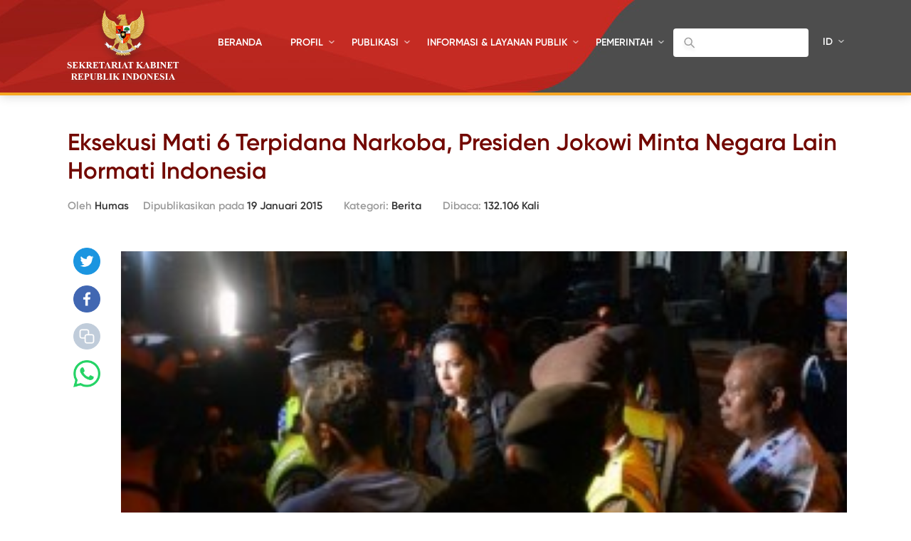

--- FILE ---
content_type: text/html; charset=UTF-8
request_url: https://setkab.go.id/eksekusi-mati-6-terpidana-narkoba-presiden-jokowi-minta-negara-lain-hormati-indonesia/
body_size: 60796
content:
<!DOCTYPE html>
<html lang="id-ID">
<head>
<!-- Google Tag Manager -->
<script>(function(w,d,s,l,i){w[l]=w[l]||[];w[l].push({'gtm.start':
new Date().getTime(),event:'gtm.js'});var f=d.getElementsByTagName(s)[0],
j=d.createElement(s),dl=l!='dataLayer'?'&l='+l:'';j.async=true;j.src=
'https://www.googletagmanager.com/gtm.js?id='+i+dl;f.parentNode.insertBefore(j,f);
})(window,document,'script','dataLayer','GTM-ND39D4PJ');</script>
<!-- End Google Tag Manager -->

<!-- Google tag (gtag.js) -->
<script async src="https://www.googletagmanager.com/gtag/js?id=G-XN687FFCY5"></script>
<script>
  window.dataLayer = window.dataLayer || [];
  function gtag(){dataLayer.push(arguments);}
  gtag('js', new Date());

  gtag('config', 'G-XN687FFCY5');
</script>

    <meta charset="UTF-8">
    <meta http-equiv="X-UA-Compatible" content="IE=edge">
    <title>Sekretariat Kabinet Republik Indonesia | Eksekusi Mati 6 Terpidana Narkoba, Presiden Jokowi Minta Negara Lain Hormati Indonesia - Sekretariat Kabinet Republik Indonesia</title>
    <meta http-equiv="Content-Type" content="text/html; charset=UTF-8"/>
    <meta name="viewport" content="width=device-width, initial-scale=1, maximum-scale=1">
        <meta name="msapplication-TileColor" content="#0d2b7d">
    <link rel="stylesheet" href="https://setkab.go.id/wp-content/themes/setkab/assets/css/setkab.style.css">
    <link rel="stylesheet" href="https://setkab.go.id/wp-content/themes/setkab/assets/css/additional.css">
    <meta name='robots' content='index, follow, max-image-preview:large, max-snippet:-1, max-video-preview:-1' />
	<style>img:is([sizes="auto" i], [sizes^="auto," i]) { contain-intrinsic-size: 3000px 1500px }</style>
	<link rel="alternate" hreflang="id-id" href="https://setkab.go.id/eksekusi-mati-6-terpidana-narkoba-presiden-jokowi-minta-negara-lain-hormati-indonesia/" />
<link rel="alternate" hreflang="x-default" href="https://setkab.go.id/eksekusi-mati-6-terpidana-narkoba-presiden-jokowi-minta-negara-lain-hormati-indonesia/" />

	<!-- This site is optimized with the Yoast SEO Premium plugin v24.1 (Yoast SEO v26.1.1) - https://yoast.com/wordpress/plugins/seo/ -->
	<link rel="canonical" href="https://setkab.go.id/eksekusi-mati-6-terpidana-narkoba-presiden-jokowi-minta-negara-lain-hormati-indonesia/" />
	<meta property="og:locale" content="id_ID" />
	<meta property="og:type" content="article" />
	<meta property="og:title" content="Eksekusi Mati 6 Terpidana Narkoba, Presiden Jokowi Minta Negara Lain Hormati Indonesia - Sekretariat Kabinet Republik Indonesia" />
	<meta property="og:description" content="Eksekusi mati terhadap 6 (enam) terpidana narkortika dan obat-obatan (narkoba) yang dilakukan pada Minggu (18/1) dinihari mendapatkan reaksi keras dari pemerintah Belanda dan Brasil, yang warganya termasuk di antara mereka yang dieksekusi. Kedua negara itu langsung menarik dua duta besarnya di Jakarta. Menanggapi reaksi tersebut, Presiden Joko Widodo (Jokowi) mengakui dirinya sempat menerima telepon dari [&hellip;]" />
	<meta property="og:url" content="https://setkab.go.id/eksekusi-mati-6-terpidana-narkoba-presiden-jokowi-minta-negara-lain-hormati-indonesia/" />
	<meta property="og:site_name" content="Sekretariat Kabinet Republik Indonesia" />
	<meta property="article:publisher" content="https://id-id.facebook.com/Setkabgoid" />
	<meta property="article:published_time" content="2015-01-19T02:27:04+00:00" />
	<meta property="article:modified_time" content="2015-01-19T02:28:04+00:00" />
	<meta property="og:image" content="https://setkab.go.id/wp-content/uploads/2015/01/Nusakambangan.jpg" />
	<meta property="og:image:width" content="780" />
	<meta property="og:image:height" content="390" />
	<meta property="og:image:type" content="image/jpeg" />
	<meta name="author" content="Humas" />
	<meta name="twitter:card" content="summary_large_image" />
	<meta name="twitter:creator" content="@setkabgoid" />
	<meta name="twitter:site" content="@setkabgoid" />
	<meta name="twitter:label1" content="Ditulis oleh" />
	<meta name="twitter:data1" content="Humas" />
	<meta name="twitter:label2" content="Estimasi waktu membaca" />
	<meta name="twitter:data2" content="3 menit" />
	<script type="application/ld+json" class="yoast-schema-graph">{"@context":"https://schema.org","@graph":[{"@type":"NewsArticle","@id":"https://setkab.go.id/eksekusi-mati-6-terpidana-narkoba-presiden-jokowi-minta-negara-lain-hormati-indonesia/#article","isPartOf":{"@id":"https://setkab.go.id/eksekusi-mati-6-terpidana-narkoba-presiden-jokowi-minta-negara-lain-hormati-indonesia/"},"author":{"name":"Humas","@id":"https://setkab.go.id/#/schema/person/e9c8db526ae0107dd2cb77bd4e94463a"},"headline":"Eksekusi Mati 6 Terpidana Narkoba, Presiden Jokowi Minta Negara Lain Hormati Indonesia","datePublished":"2015-01-19T02:27:04+00:00","dateModified":"2015-01-19T02:28:04+00:00","mainEntityOfPage":{"@id":"https://setkab.go.id/eksekusi-mati-6-terpidana-narkoba-presiden-jokowi-minta-negara-lain-hormati-indonesia/"},"wordCount":539,"commentCount":0,"publisher":{"@id":"https://setkab.go.id/#organization"},"image":{"@id":"https://setkab.go.id/eksekusi-mati-6-terpidana-narkoba-presiden-jokowi-minta-negara-lain-hormati-indonesia/#primaryimage"},"thumbnailUrl":"https://setkab.go.id/wp-content/uploads/2015/01/Nusakambangan.jpg","articleSection":["Berita"],"inLanguage":"id","potentialAction":[{"@type":"CommentAction","name":"Comment","target":["https://setkab.go.id/eksekusi-mati-6-terpidana-narkoba-presiden-jokowi-minta-negara-lain-hormati-indonesia/#respond"]}]},{"@type":"WebPage","@id":"https://setkab.go.id/eksekusi-mati-6-terpidana-narkoba-presiden-jokowi-minta-negara-lain-hormati-indonesia/","url":"https://setkab.go.id/eksekusi-mati-6-terpidana-narkoba-presiden-jokowi-minta-negara-lain-hormati-indonesia/","name":"Eksekusi Mati 6 Terpidana Narkoba, Presiden Jokowi Minta Negara Lain Hormati Indonesia - Sekretariat Kabinet Republik Indonesia","isPartOf":{"@id":"https://setkab.go.id/#website"},"primaryImageOfPage":{"@id":"https://setkab.go.id/eksekusi-mati-6-terpidana-narkoba-presiden-jokowi-minta-negara-lain-hormati-indonesia/#primaryimage"},"image":{"@id":"https://setkab.go.id/eksekusi-mati-6-terpidana-narkoba-presiden-jokowi-minta-negara-lain-hormati-indonesia/#primaryimage"},"thumbnailUrl":"https://setkab.go.id/wp-content/uploads/2015/01/Nusakambangan.jpg","datePublished":"2015-01-19T02:27:04+00:00","dateModified":"2015-01-19T02:28:04+00:00","breadcrumb":{"@id":"https://setkab.go.id/eksekusi-mati-6-terpidana-narkoba-presiden-jokowi-minta-negara-lain-hormati-indonesia/#breadcrumb"},"inLanguage":"id","potentialAction":[{"@type":"ReadAction","target":["https://setkab.go.id/eksekusi-mati-6-terpidana-narkoba-presiden-jokowi-minta-negara-lain-hormati-indonesia/"]}]},{"@type":"ImageObject","inLanguage":"id","@id":"https://setkab.go.id/eksekusi-mati-6-terpidana-narkoba-presiden-jokowi-minta-negara-lain-hormati-indonesia/#primaryimage","url":"https://setkab.go.id/wp-content/uploads/2015/01/Nusakambangan.jpg","contentUrl":"https://setkab.go.id/wp-content/uploads/2015/01/Nusakambangan.jpg","width":780,"height":390,"caption":"Seorang staf Kedubes Brasil mengunjungi warganya yang dieksekusi mati di Pulau Nusakambangan, Cilacap, Jateng, Minggu (18/1) dinihari"},{"@type":"BreadcrumbList","@id":"https://setkab.go.id/eksekusi-mati-6-terpidana-narkoba-presiden-jokowi-minta-negara-lain-hormati-indonesia/#breadcrumb","itemListElement":[{"@type":"ListItem","position":1,"name":"Home","item":"https://setkab.go.id/"},{"@type":"ListItem","position":2,"name":"Berita","item":"https://setkab.go.id/berita/"},{"@type":"ListItem","position":3,"name":"Eksekusi Mati 6 Terpidana Narkoba, Presiden Jokowi Minta Negara Lain Hormati Indonesia"}]},{"@type":"WebSite","@id":"https://setkab.go.id/#website","url":"https://setkab.go.id/","name":"Sekretariat Kabinet Republik Indonesia","description":"Kabinet Merah Putih","publisher":{"@id":"https://setkab.go.id/#organization"},"alternateName":"Setkab","potentialAction":[{"@type":"SearchAction","target":{"@type":"EntryPoint","urlTemplate":"https://setkab.go.id/?s={search_term_string}"},"query-input":{"@type":"PropertyValueSpecification","valueRequired":true,"valueName":"search_term_string"}}],"inLanguage":"id"},{"@type":"Organization","@id":"https://setkab.go.id/#organization","name":"Sekretariat Kabinet","alternateName":"Setkab","url":"https://setkab.go.id/","logo":{"@type":"ImageObject","inLanguage":"id","@id":"https://setkab.go.id/#/schema/logo/image/","url":"https://setkab.go.id/wp-content/uploads/2020/05/garuda.png","contentUrl":"https://setkab.go.id/wp-content/uploads/2020/05/garuda.png","width":720,"height":788,"caption":"Sekretariat Kabinet"},"image":{"@id":"https://setkab.go.id/#/schema/logo/image/"},"sameAs":["https://id-id.facebook.com/Setkabgoid","https://x.com/setkabgoid","https://www.instagram.com/sekretariat.kabinet/","https://www.youtube.com/channel/UCey1BgbIUz6eVz2vywc2d7g","https://id.wikipedia.org/wiki/Sekretariat_Kabinet_Republik_Indonesia","https://www.tiktok.com/@setkabgoid"]},{"@type":"Person","@id":"https://setkab.go.id/#/schema/person/e9c8db526ae0107dd2cb77bd4e94463a","name":"Humas","image":{"@type":"ImageObject","inLanguage":"id","@id":"https://setkab.go.id/#/schema/person/image/","url":"https://secure.gravatar.com/avatar/2b97eecce3878654dd77af18f5dde09e45e0ea17340e68b8cbfebb3ac21c72aa?s=96&d=mm&r=g","contentUrl":"https://secure.gravatar.com/avatar/2b97eecce3878654dd77af18f5dde09e45e0ea17340e68b8cbfebb3ac21c72aa?s=96&d=mm&r=g","caption":"Humas"},"url":"https://setkab.go.id/author/ecip26/"}]}</script>
	<!-- / Yoast SEO Premium plugin. -->


<script type="text/javascript">
/* <![CDATA[ */
window._wpemojiSettings = {"baseUrl":"https:\/\/s.w.org\/images\/core\/emoji\/16.0.1\/72x72\/","ext":".png","svgUrl":"https:\/\/s.w.org\/images\/core\/emoji\/16.0.1\/svg\/","svgExt":".svg","source":{"concatemoji":"https:\/\/setkab.go.id\/wp-includes\/js\/wp-emoji-release.min.js?ver=93ef92f3553f1dcbd32b5858568e5e17"}};
/*! This file is auto-generated */
!function(s,n){var o,i,e;function c(e){try{var t={supportTests:e,timestamp:(new Date).valueOf()};sessionStorage.setItem(o,JSON.stringify(t))}catch(e){}}function p(e,t,n){e.clearRect(0,0,e.canvas.width,e.canvas.height),e.fillText(t,0,0);var t=new Uint32Array(e.getImageData(0,0,e.canvas.width,e.canvas.height).data),a=(e.clearRect(0,0,e.canvas.width,e.canvas.height),e.fillText(n,0,0),new Uint32Array(e.getImageData(0,0,e.canvas.width,e.canvas.height).data));return t.every(function(e,t){return e===a[t]})}function u(e,t){e.clearRect(0,0,e.canvas.width,e.canvas.height),e.fillText(t,0,0);for(var n=e.getImageData(16,16,1,1),a=0;a<n.data.length;a++)if(0!==n.data[a])return!1;return!0}function f(e,t,n,a){switch(t){case"flag":return n(e,"\ud83c\udff3\ufe0f\u200d\u26a7\ufe0f","\ud83c\udff3\ufe0f\u200b\u26a7\ufe0f")?!1:!n(e,"\ud83c\udde8\ud83c\uddf6","\ud83c\udde8\u200b\ud83c\uddf6")&&!n(e,"\ud83c\udff4\udb40\udc67\udb40\udc62\udb40\udc65\udb40\udc6e\udb40\udc67\udb40\udc7f","\ud83c\udff4\u200b\udb40\udc67\u200b\udb40\udc62\u200b\udb40\udc65\u200b\udb40\udc6e\u200b\udb40\udc67\u200b\udb40\udc7f");case"emoji":return!a(e,"\ud83e\udedf")}return!1}function g(e,t,n,a){var r="undefined"!=typeof WorkerGlobalScope&&self instanceof WorkerGlobalScope?new OffscreenCanvas(300,150):s.createElement("canvas"),o=r.getContext("2d",{willReadFrequently:!0}),i=(o.textBaseline="top",o.font="600 32px Arial",{});return e.forEach(function(e){i[e]=t(o,e,n,a)}),i}function t(e){var t=s.createElement("script");t.src=e,t.defer=!0,s.head.appendChild(t)}"undefined"!=typeof Promise&&(o="wpEmojiSettingsSupports",i=["flag","emoji"],n.supports={everything:!0,everythingExceptFlag:!0},e=new Promise(function(e){s.addEventListener("DOMContentLoaded",e,{once:!0})}),new Promise(function(t){var n=function(){try{var e=JSON.parse(sessionStorage.getItem(o));if("object"==typeof e&&"number"==typeof e.timestamp&&(new Date).valueOf()<e.timestamp+604800&&"object"==typeof e.supportTests)return e.supportTests}catch(e){}return null}();if(!n){if("undefined"!=typeof Worker&&"undefined"!=typeof OffscreenCanvas&&"undefined"!=typeof URL&&URL.createObjectURL&&"undefined"!=typeof Blob)try{var e="postMessage("+g.toString()+"("+[JSON.stringify(i),f.toString(),p.toString(),u.toString()].join(",")+"));",a=new Blob([e],{type:"text/javascript"}),r=new Worker(URL.createObjectURL(a),{name:"wpTestEmojiSupports"});return void(r.onmessage=function(e){c(n=e.data),r.terminate(),t(n)})}catch(e){}c(n=g(i,f,p,u))}t(n)}).then(function(e){for(var t in e)n.supports[t]=e[t],n.supports.everything=n.supports.everything&&n.supports[t],"flag"!==t&&(n.supports.everythingExceptFlag=n.supports.everythingExceptFlag&&n.supports[t]);n.supports.everythingExceptFlag=n.supports.everythingExceptFlag&&!n.supports.flag,n.DOMReady=!1,n.readyCallback=function(){n.DOMReady=!0}}).then(function(){return e}).then(function(){var e;n.supports.everything||(n.readyCallback(),(e=n.source||{}).concatemoji?t(e.concatemoji):e.wpemoji&&e.twemoji&&(t(e.twemoji),t(e.wpemoji)))}))}((window,document),window._wpemojiSettings);
/* ]]> */
</script>
<link rel='stylesheet' id='validate-engine-css-css' href='https://setkab.go.id/wp-content/plugins/wysija-newsletters/css/validationEngine.jquery.css?ver=2.17' type='text/css' media='all' />
<link rel='stylesheet' id='embed-pdf-viewer-css' href='https://setkab.go.id/wp-content/plugins/embed-pdf-viewer/css/embed-pdf-viewer.css?ver=2.4.6' type='text/css' media='screen' />
<style id='wp-emoji-styles-inline-css' type='text/css'>

	img.wp-smiley, img.emoji {
		display: inline !important;
		border: none !important;
		box-shadow: none !important;
		height: 1em !important;
		width: 1em !important;
		margin: 0 0.07em !important;
		vertical-align: -0.1em !important;
		background: none !important;
		padding: 0 !important;
	}
</style>
<style id='classic-theme-styles-inline-css' type='text/css'>
/*! This file is auto-generated */
.wp-block-button__link{color:#fff;background-color:#32373c;border-radius:9999px;box-shadow:none;text-decoration:none;padding:calc(.667em + 2px) calc(1.333em + 2px);font-size:1.125em}.wp-block-file__button{background:#32373c;color:#fff;text-decoration:none}
</style>
<style id='pdfemb-pdf-embedder-viewer-style-inline-css' type='text/css'>
.wp-block-pdfemb-pdf-embedder-viewer{max-width:none}

</style>
<style id='global-styles-inline-css' type='text/css'>
:root{--wp--preset--aspect-ratio--square: 1;--wp--preset--aspect-ratio--4-3: 4/3;--wp--preset--aspect-ratio--3-4: 3/4;--wp--preset--aspect-ratio--3-2: 3/2;--wp--preset--aspect-ratio--2-3: 2/3;--wp--preset--aspect-ratio--16-9: 16/9;--wp--preset--aspect-ratio--9-16: 9/16;--wp--preset--color--black: #000000;--wp--preset--color--cyan-bluish-gray: #abb8c3;--wp--preset--color--white: #ffffff;--wp--preset--color--pale-pink: #f78da7;--wp--preset--color--vivid-red: #cf2e2e;--wp--preset--color--luminous-vivid-orange: #ff6900;--wp--preset--color--luminous-vivid-amber: #fcb900;--wp--preset--color--light-green-cyan: #7bdcb5;--wp--preset--color--vivid-green-cyan: #00d084;--wp--preset--color--pale-cyan-blue: #8ed1fc;--wp--preset--color--vivid-cyan-blue: #0693e3;--wp--preset--color--vivid-purple: #9b51e0;--wp--preset--gradient--vivid-cyan-blue-to-vivid-purple: linear-gradient(135deg,rgba(6,147,227,1) 0%,rgb(155,81,224) 100%);--wp--preset--gradient--light-green-cyan-to-vivid-green-cyan: linear-gradient(135deg,rgb(122,220,180) 0%,rgb(0,208,130) 100%);--wp--preset--gradient--luminous-vivid-amber-to-luminous-vivid-orange: linear-gradient(135deg,rgba(252,185,0,1) 0%,rgba(255,105,0,1) 100%);--wp--preset--gradient--luminous-vivid-orange-to-vivid-red: linear-gradient(135deg,rgba(255,105,0,1) 0%,rgb(207,46,46) 100%);--wp--preset--gradient--very-light-gray-to-cyan-bluish-gray: linear-gradient(135deg,rgb(238,238,238) 0%,rgb(169,184,195) 100%);--wp--preset--gradient--cool-to-warm-spectrum: linear-gradient(135deg,rgb(74,234,220) 0%,rgb(151,120,209) 20%,rgb(207,42,186) 40%,rgb(238,44,130) 60%,rgb(251,105,98) 80%,rgb(254,248,76) 100%);--wp--preset--gradient--blush-light-purple: linear-gradient(135deg,rgb(255,206,236) 0%,rgb(152,150,240) 100%);--wp--preset--gradient--blush-bordeaux: linear-gradient(135deg,rgb(254,205,165) 0%,rgb(254,45,45) 50%,rgb(107,0,62) 100%);--wp--preset--gradient--luminous-dusk: linear-gradient(135deg,rgb(255,203,112) 0%,rgb(199,81,192) 50%,rgb(65,88,208) 100%);--wp--preset--gradient--pale-ocean: linear-gradient(135deg,rgb(255,245,203) 0%,rgb(182,227,212) 50%,rgb(51,167,181) 100%);--wp--preset--gradient--electric-grass: linear-gradient(135deg,rgb(202,248,128) 0%,rgb(113,206,126) 100%);--wp--preset--gradient--midnight: linear-gradient(135deg,rgb(2,3,129) 0%,rgb(40,116,252) 100%);--wp--preset--font-size--small: 13px;--wp--preset--font-size--medium: 20px;--wp--preset--font-size--large: 36px;--wp--preset--font-size--x-large: 42px;--wp--preset--spacing--20: 0.44rem;--wp--preset--spacing--30: 0.67rem;--wp--preset--spacing--40: 1rem;--wp--preset--spacing--50: 1.5rem;--wp--preset--spacing--60: 2.25rem;--wp--preset--spacing--70: 3.38rem;--wp--preset--spacing--80: 5.06rem;--wp--preset--shadow--natural: 6px 6px 9px rgba(0, 0, 0, 0.2);--wp--preset--shadow--deep: 12px 12px 50px rgba(0, 0, 0, 0.4);--wp--preset--shadow--sharp: 6px 6px 0px rgba(0, 0, 0, 0.2);--wp--preset--shadow--outlined: 6px 6px 0px -3px rgba(255, 255, 255, 1), 6px 6px rgba(0, 0, 0, 1);--wp--preset--shadow--crisp: 6px 6px 0px rgba(0, 0, 0, 1);}:where(.is-layout-flex){gap: 0.5em;}:where(.is-layout-grid){gap: 0.5em;}body .is-layout-flex{display: flex;}.is-layout-flex{flex-wrap: wrap;align-items: center;}.is-layout-flex > :is(*, div){margin: 0;}body .is-layout-grid{display: grid;}.is-layout-grid > :is(*, div){margin: 0;}:where(.wp-block-columns.is-layout-flex){gap: 2em;}:where(.wp-block-columns.is-layout-grid){gap: 2em;}:where(.wp-block-post-template.is-layout-flex){gap: 1.25em;}:where(.wp-block-post-template.is-layout-grid){gap: 1.25em;}.has-black-color{color: var(--wp--preset--color--black) !important;}.has-cyan-bluish-gray-color{color: var(--wp--preset--color--cyan-bluish-gray) !important;}.has-white-color{color: var(--wp--preset--color--white) !important;}.has-pale-pink-color{color: var(--wp--preset--color--pale-pink) !important;}.has-vivid-red-color{color: var(--wp--preset--color--vivid-red) !important;}.has-luminous-vivid-orange-color{color: var(--wp--preset--color--luminous-vivid-orange) !important;}.has-luminous-vivid-amber-color{color: var(--wp--preset--color--luminous-vivid-amber) !important;}.has-light-green-cyan-color{color: var(--wp--preset--color--light-green-cyan) !important;}.has-vivid-green-cyan-color{color: var(--wp--preset--color--vivid-green-cyan) !important;}.has-pale-cyan-blue-color{color: var(--wp--preset--color--pale-cyan-blue) !important;}.has-vivid-cyan-blue-color{color: var(--wp--preset--color--vivid-cyan-blue) !important;}.has-vivid-purple-color{color: var(--wp--preset--color--vivid-purple) !important;}.has-black-background-color{background-color: var(--wp--preset--color--black) !important;}.has-cyan-bluish-gray-background-color{background-color: var(--wp--preset--color--cyan-bluish-gray) !important;}.has-white-background-color{background-color: var(--wp--preset--color--white) !important;}.has-pale-pink-background-color{background-color: var(--wp--preset--color--pale-pink) !important;}.has-vivid-red-background-color{background-color: var(--wp--preset--color--vivid-red) !important;}.has-luminous-vivid-orange-background-color{background-color: var(--wp--preset--color--luminous-vivid-orange) !important;}.has-luminous-vivid-amber-background-color{background-color: var(--wp--preset--color--luminous-vivid-amber) !important;}.has-light-green-cyan-background-color{background-color: var(--wp--preset--color--light-green-cyan) !important;}.has-vivid-green-cyan-background-color{background-color: var(--wp--preset--color--vivid-green-cyan) !important;}.has-pale-cyan-blue-background-color{background-color: var(--wp--preset--color--pale-cyan-blue) !important;}.has-vivid-cyan-blue-background-color{background-color: var(--wp--preset--color--vivid-cyan-blue) !important;}.has-vivid-purple-background-color{background-color: var(--wp--preset--color--vivid-purple) !important;}.has-black-border-color{border-color: var(--wp--preset--color--black) !important;}.has-cyan-bluish-gray-border-color{border-color: var(--wp--preset--color--cyan-bluish-gray) !important;}.has-white-border-color{border-color: var(--wp--preset--color--white) !important;}.has-pale-pink-border-color{border-color: var(--wp--preset--color--pale-pink) !important;}.has-vivid-red-border-color{border-color: var(--wp--preset--color--vivid-red) !important;}.has-luminous-vivid-orange-border-color{border-color: var(--wp--preset--color--luminous-vivid-orange) !important;}.has-luminous-vivid-amber-border-color{border-color: var(--wp--preset--color--luminous-vivid-amber) !important;}.has-light-green-cyan-border-color{border-color: var(--wp--preset--color--light-green-cyan) !important;}.has-vivid-green-cyan-border-color{border-color: var(--wp--preset--color--vivid-green-cyan) !important;}.has-pale-cyan-blue-border-color{border-color: var(--wp--preset--color--pale-cyan-blue) !important;}.has-vivid-cyan-blue-border-color{border-color: var(--wp--preset--color--vivid-cyan-blue) !important;}.has-vivid-purple-border-color{border-color: var(--wp--preset--color--vivid-purple) !important;}.has-vivid-cyan-blue-to-vivid-purple-gradient-background{background: var(--wp--preset--gradient--vivid-cyan-blue-to-vivid-purple) !important;}.has-light-green-cyan-to-vivid-green-cyan-gradient-background{background: var(--wp--preset--gradient--light-green-cyan-to-vivid-green-cyan) !important;}.has-luminous-vivid-amber-to-luminous-vivid-orange-gradient-background{background: var(--wp--preset--gradient--luminous-vivid-amber-to-luminous-vivid-orange) !important;}.has-luminous-vivid-orange-to-vivid-red-gradient-background{background: var(--wp--preset--gradient--luminous-vivid-orange-to-vivid-red) !important;}.has-very-light-gray-to-cyan-bluish-gray-gradient-background{background: var(--wp--preset--gradient--very-light-gray-to-cyan-bluish-gray) !important;}.has-cool-to-warm-spectrum-gradient-background{background: var(--wp--preset--gradient--cool-to-warm-spectrum) !important;}.has-blush-light-purple-gradient-background{background: var(--wp--preset--gradient--blush-light-purple) !important;}.has-blush-bordeaux-gradient-background{background: var(--wp--preset--gradient--blush-bordeaux) !important;}.has-luminous-dusk-gradient-background{background: var(--wp--preset--gradient--luminous-dusk) !important;}.has-pale-ocean-gradient-background{background: var(--wp--preset--gradient--pale-ocean) !important;}.has-electric-grass-gradient-background{background: var(--wp--preset--gradient--electric-grass) !important;}.has-midnight-gradient-background{background: var(--wp--preset--gradient--midnight) !important;}.has-small-font-size{font-size: var(--wp--preset--font-size--small) !important;}.has-medium-font-size{font-size: var(--wp--preset--font-size--medium) !important;}.has-large-font-size{font-size: var(--wp--preset--font-size--large) !important;}.has-x-large-font-size{font-size: var(--wp--preset--font-size--x-large) !important;}
:where(.wp-block-post-template.is-layout-flex){gap: 1.25em;}:where(.wp-block-post-template.is-layout-grid){gap: 1.25em;}
:where(.wp-block-columns.is-layout-flex){gap: 2em;}:where(.wp-block-columns.is-layout-grid){gap: 2em;}
:root :where(.wp-block-pullquote){font-size: 1.5em;line-height: 1.6;}
</style>
<link rel='stylesheet' id='searchandfilter-css' href='https://setkab.go.id/wp-content/plugins/search-filter/style.css?ver=1' type='text/css' media='all' />
<link rel='stylesheet' id='wpml-legacy-horizontal-list-0-css' href='//setkab.go.id/wp-content/plugins/sitepress-multilingual-cms/templates/language-switchers/legacy-list-horizontal/style.min.css?ver=1' type='text/css' media='all' />
<style id='wpml-legacy-horizontal-list-0-inline-css' type='text/css'>
.wpml-ls-statics-shortcode_actions, .wpml-ls-statics-shortcode_actions .wpml-ls-sub-menu, .wpml-ls-statics-shortcode_actions a {border-color:#cdcdcd;}.wpml-ls-statics-shortcode_actions a {color:#444444;background-color:#ffffff;}.wpml-ls-statics-shortcode_actions a:hover,.wpml-ls-statics-shortcode_actions a:focus {color:#000000;background-color:#eeeeee;}.wpml-ls-statics-shortcode_actions .wpml-ls-current-language>a {color:#444444;background-color:#ffffff;}.wpml-ls-statics-shortcode_actions .wpml-ls-current-language:hover>a, .wpml-ls-statics-shortcode_actions .wpml-ls-current-language>a:focus {color:#000000;background-color:#eeeeee;}
</style>
<link rel='stylesheet' id='url-shortify-css' href='https://setkab.go.id/wp-content/plugins/url-shortify/lite/dist/styles/url-shortify.css?ver=1.10.9' type='text/css' media='all' />
<link rel='stylesheet' id='wps-visitor-style-css' href='https://setkab.go.id/wp-content/plugins/wps-visitor-counter/styles/css/default.css?ver=2' type='text/css' media='all' />
<script type="text/javascript" src="https://setkab.go.id/wp-includes/js/jquery/jquery.min.js?ver=3.7.1" id="jquery-core-js"></script>
<script type="text/javascript" src="https://setkab.go.id/wp-includes/js/jquery/jquery-migrate.min.js?ver=3.4.1" id="jquery-migrate-js"></script>
<script type="text/javascript" id="3d-flip-book-client-locale-loader-js-extra">
/* <![CDATA[ */
var FB3D_CLIENT_LOCALE = {"ajaxurl":"https:\/\/setkab.go.id\/wp-admin\/admin-ajax.php","dictionary":{"Table of contents":"Table of contents","Close":"Close","Bookmarks":"Bookmarks","Thumbnails":"Thumbnails","Search":"Search","Share":"Share","Facebook":"Facebook","Twitter":"Twitter","Email":"Email","Play":"Play","Previous page":"Previous page","Next page":"Next page","Zoom in":"Zoom in","Zoom out":"Zoom out","Fit view":"Fit view","Auto play":"Auto play","Full screen":"Full screen","More":"More","Smart pan":"Smart pan","Single page":"Single page","Sounds":"Sounds","Stats":"Stats","Print":"Print","Download":"Download","Goto first page":"Goto first page","Goto last page":"Goto last page"},"images":"https:\/\/setkab.go.id\/wp-content\/plugins\/interactive-3d-flipbook-powered-physics-engine\/assets\/images\/","jsData":{"urls":[],"posts":{"ids_mis":[],"ids":[]},"pages":[],"firstPages":[],"bookCtrlProps":[],"bookTemplates":[]},"key":"3d-flip-book","pdfJS":{"pdfJsLib":"https:\/\/setkab.go.id\/wp-content\/plugins\/interactive-3d-flipbook-powered-physics-engine\/assets\/js\/pdf.min.js?ver=4.3.136","pdfJsWorker":"https:\/\/setkab.go.id\/wp-content\/plugins\/interactive-3d-flipbook-powered-physics-engine\/assets\/js\/pdf.worker.js?ver=4.3.136","stablePdfJsLib":"https:\/\/setkab.go.id\/wp-content\/plugins\/interactive-3d-flipbook-powered-physics-engine\/assets\/js\/stable\/pdf.min.js?ver=2.5.207","stablePdfJsWorker":"https:\/\/setkab.go.id\/wp-content\/plugins\/interactive-3d-flipbook-powered-physics-engine\/assets\/js\/stable\/pdf.worker.js?ver=2.5.207","pdfJsCMapUrl":"https:\/\/setkab.go.id\/wp-content\/plugins\/interactive-3d-flipbook-powered-physics-engine\/assets\/cmaps\/"},"cacheurl":"https:\/\/setkab.go.id\/wp-content\/uploads\/3d-flip-book\/cache\/","pluginsurl":"https:\/\/setkab.go.id\/wp-content\/plugins\/","pluginurl":"https:\/\/setkab.go.id\/wp-content\/plugins\/interactive-3d-flipbook-powered-physics-engine\/","thumbnailSize":{"width":"205","height":"270"},"version":"1.16.17"};
/* ]]> */
</script>
<script type="text/javascript" src="https://setkab.go.id/wp-content/plugins/interactive-3d-flipbook-powered-physics-engine/assets/js/client-locale-loader.js?ver=1.16.17" id="3d-flip-book-client-locale-loader-js" async="async" data-wp-strategy="async"></script>
<script type="text/javascript" src="https://setkab.go.id/wp-content/plugins/stop-user-enumeration/frontend/js/frontend.js?ver=1.7.5" id="stop-user-enumeration-js" defer="defer" data-wp-strategy="defer"></script>
<script type="text/javascript" id="url-shortify-js-extra">
/* <![CDATA[ */
var usParams = {"ajaxurl":"https:\/\/setkab.go.id\/wp-admin\/admin-ajax.php"};
/* ]]> */
</script>
<script type="text/javascript" src="https://setkab.go.id/wp-content/plugins/url-shortify/lite/dist/scripts/url-shortify.js?ver=1.10.9" id="url-shortify-js"></script>
<script type="text/javascript" id="wps-js-extra">
/* <![CDATA[ */
var wpspagevisit = {"ajaxurl":"https:\/\/setkab.go.id\/wp-admin\/admin-ajax.php","ajax_nonce":"14cc9bdcaa"};
/* ]]> */
</script>
<script type="text/javascript" src="https://setkab.go.id/wp-content/plugins/wps-visitor-counter/styles/js/custom.js?ver=1" id="wps-js"></script>
<link rel="https://api.w.org/" href="https://setkab.go.id/api/" /><link rel="alternate" title="JSON" type="application/json" href="https://setkab.go.id/api/wp/v2/posts/18920" /><link rel="EditURI" type="application/rsd+xml" title="RSD" href="https://setkab.go.id/xmlrpc.php?rsd" />
<link rel='shortlink' href='https://setkab.go.id/?p=18920' />
<link rel="alternate" title="oEmbed (JSON)" type="application/json+oembed" href="https://setkab.go.id/api/oembed/1.0/embed?url=https%3A%2F%2Fsetkab.go.id%2Feksekusi-mati-6-terpidana-narkoba-presiden-jokowi-minta-negara-lain-hormati-indonesia%2F" />
<link rel="alternate" title="oEmbed (XML)" type="text/xml+oembed" href="https://setkab.go.id/api/oembed/1.0/embed?url=https%3A%2F%2Fsetkab.go.id%2Feksekusi-mati-6-terpidana-narkoba-presiden-jokowi-minta-negara-lain-hormati-indonesia%2F&#038;format=xml" />
<meta name="generator" content="WPML ver:4.5.1 stt:1,25;" />

        <script type='text/javascript'>
            function addLink() {
                var selection = window.getSelection();

                var htmlDiv = document.createElement("div");
                for (var i = 0; i < selection.rangeCount; ++i) {
                    htmlDiv.appendChild(selection.getRangeAt(i).cloneContents());
                }
                var selectionHTML = htmlDiv.innerHTML;

                var pagelink = "<br/><br/>Read more: <a href='" + document.location.href + "'>" + document.location.href + "</a>";
                var copytext = selectionHTML + pagelink;

                var newdiv = document.createElement('div');
                newdiv.style.position = 'absolute';
                newdiv.style.left = '-99999px';

                document.body.appendChild(newdiv);
                newdiv.innerHTML = copytext;
                selection.selectAllChildren(newdiv);
                window.setTimeout(function () {
                    document.body.removeChild(newdiv);
                }, 0);
            }

            document.oncopy = addLink
        </script>

              <meta name="onesignal" content="wordpress-plugin"/>
            <script>

      window.OneSignalDeferred = window.OneSignalDeferred || [];

      OneSignalDeferred.push(function(OneSignal) {
        var oneSignal_options = {};
        window._oneSignalInitOptions = oneSignal_options;

        oneSignal_options['serviceWorkerParam'] = { scope: '/' };
oneSignal_options['serviceWorkerPath'] = 'OneSignalSDKWorker.js.php';

        OneSignal.Notifications.setDefaultUrl("https://setkab.go.id");

        oneSignal_options['wordpress'] = true;
oneSignal_options['appId'] = '21df7bc4-28cf-422a-9184-7c23542048c1';
oneSignal_options['allowLocalhostAsSecureOrigin'] = true;
oneSignal_options['welcomeNotification'] = { };
oneSignal_options['welcomeNotification']['title'] = "";
oneSignal_options['welcomeNotification']['message'] = "Terima kasih, anda telah berlangganan.";
oneSignal_options['path'] = "https://setkab.go.id/wp-content/plugins/onesignal-free-web-push-notifications/sdk_files/";
oneSignal_options['promptOptions'] = { };
oneSignal_options['notifyButton'] = { };
oneSignal_options['notifyButton']['enable'] = true;
oneSignal_options['notifyButton']['position'] = 'bottom-right';
oneSignal_options['notifyButton']['theme'] = 'default';
oneSignal_options['notifyButton']['size'] = 'medium';
oneSignal_options['notifyButton']['showCredit'] = false;
oneSignal_options['notifyButton']['text'] = {};
oneSignal_options['notifyButton']['text']['tip.state.unsubscribed'] = 'Terima kasih, untuk menerima update berita dari kami melalui email, anda dapat mengisi form berlangganan.';
oneSignal_options['notifyButton']['text']['tip.state.subscribed'] = 'Bersatu Maju Bersama';
oneSignal_options['notifyButton']['text']['message.action.subscribed'] = 'Bersatu Maju Bersama';
oneSignal_options['notifyButton']['text']['message.action.resubscribed'] = 'Bersatu Maju Bersama';
              OneSignal.init(window._oneSignalInitOptions);
                    });

      function documentInitOneSignal() {
        var oneSignal_elements = document.getElementsByClassName("OneSignal-prompt");

        var oneSignalLinkClickHandler = function(event) { OneSignal.Notifications.requestPermission(); event.preventDefault(); };        for(var i = 0; i < oneSignal_elements.length; i++)
          oneSignal_elements[i].addEventListener('click', oneSignalLinkClickHandler, false);
      }

      if (document.readyState === 'complete') {
           documentInitOneSignal();
      }
      else {
           window.addEventListener("load", function(event){
               documentInitOneSignal();
          });
      }
    </script>
<style>.shorten_url { 
	   padding: 10px 10px 10px 10px ; 
	   border: 1px solid #AAAAAA ; 
	   background-color: #EEEEEE ;
}</style></head>
<body class="wp-singular post-template-default single single-post postid-18920 single-format-standard wp-theme-setkab">

<!-- Google Tag Manager (noscript) -->
<noscript><iframe src="https://www.googletagmanager.com/ns.html?id=GTM-ND39D4PJ"
height="0" width="0" style="display:none;visibility:hidden"></iframe></noscript>
<!-- End Google Tag Manager (noscript) -->

<header id="header">
    <div class="container">
        <a href="/" class="logo">
                        <img src="https://setkab.go.id/wp-content/themes/setkab/assets/img/logo.png" alt="">
        </a>
        <div id="nav">
            <a href="/">BERANDA</a><div class='sub'><span>PROFIL</span>
<div class="dropmenu">
<a href="https://setkab.go.id/tentang-setkab/">Tentang Setkab</a><a href="https://setkab.go.id/sejarah-setkab/">Sejarah Sekretariat Kabinet</a><a href="https://setkab.go.id/struktur-organisasi-sekretariat-kabinet/">Struktur Organisasi</a><a href="https://mail.setkab.go.id/">Webmail</a></div></div>
<div class='sub'><span>PUBLIKASI</span>
<div class="dropmenu">
<a href="https://setkab.go.id/category/transkrip-pidato/">Pidato Presiden</a><a href="https://setkab.go.id/category/berita/">Berita</a><a href="https://setkab.go.id/category/artikel/">Opini</a><a href="https://setkab.go.id/category/peraturan/">Peraturan</a><div class='sub'><span>Galeri</span>
	<div class="dropmenu">
	<a href="https://setkab.go.id/galeri/">Galeri Foto</a><a href="https://setkab.go.id/galeri-video/">Galeri Video</a><a href="https://setkab.go.id/galeri-infografik/">Galeri Infografik</a><a href="https://setkab.go.id/galeri-ebook/">Galeri Buku Elektronik</a>	</div></div>
<a href="https://setkab.go.id/category/nusantara/">Nusantara</a><a href="https://setkab.go.id/category/dwp/">DWP SETKAB</a></div></div>
<div class='sub'><span>INFORMASI &amp; LAYANAN PUBLIK</span>
<div class="dropmenu">
<a href="https://setkab.go.id/layanan-publik/">Layanan Publik</a><a href="https://setneg.go.id/menu_page/index/100">PPID</a><a href="https://www.lapor.go.id/">LAPOR!</a><a href="https://jdih.setkab.go.id/">SIPPU</a><a href="https://siskab.setkab.go.id/">SISKAB</a><a href="http://penerjemah.setkab.go.id/id">JFP</a><a href="https://setkab.go.id/link-lembaga/">Link Lembaga</a><a href="https://setkab.go.id/category/pengumuman/">Pengumuman</a><a href="https://setkab.go.id/zona-integritas/">Zona Integritas</a><a href="https://ppid.setkab.go.id/daftar-lhkpn-pejabat/">e-Announcement LHKPN</a></div></div>
<div class='sub'><span>PEMERINTAH</span>
<div class="dropmenu">
<a href="https://setkab.go.id/profil-kabinet/">Kabinet Pemerintahan Indonesia</a><a href="https://setkab.go.id/category/capaian-pemerintah/">Capaian Pemerintah</a><a href="https://setkab.go.id/category/evaluasi/">Pemantauan Dan Evaluasi</a><a href="https://setkab.go.id/category/perencanaan-dan-laporan-kinerja/">Perencanaan dan Laporan Kinerja</a></div></div>
        </div>
        <div id="lang">
            <div class="show">ID</div>
            <div class="opt">
                <a href="/">ID (Indonesia)</a>
                <a href="/en">EN (English)</a>
            </div>
        </div>
        <div id="search">
            <form role="search" method="get" id="searchform" class="searchform" action="https://setkab.go.id/">
				<div>
					<label class="screen-reader-text" for="s">Cari untuk:</label>
					<input type="text" value="" name="s" id="s" />
					<input type="submit" id="searchsubmit" value="Cari" />
				</div>
			</form>            <style>
                label.screen-reader-text {
                    display: none !important;
                }

                input#searchsubmit {
                    display: none !important;
                }
            </style>
            <!-- <form id="searchform" method="get" action="">
                    <input type="text" class="search-field" name="s" placeholder="Search" value="" style="width: 150px;">
                                    </form> -->
        </div>

        <div class="clearfix"></div>
    </div>
    <div id="subnav"></div>
    <div id="menu_" class="menu_show menu_close">
        <span></span>
        <span></span>
        <span></span>
    </div>
    <a class="search_mobile">
        <img src="https://setkab.go.id/wp-content/themes/setkab/assets/img/icon_search_white.png" alt=""></a>
</header>

    
    <div class="container container_detail read__top">
        <article>
            <div class="detail read__text">
                <div class="detail_title">
                    <h1>Eksekusi Mati 6 Terpidana Narkoba, Presiden Jokowi Minta Negara Lain Hormati Indonesia</h1>
                    <div class="info fl">
                        <span>Oleh</span> Humas                        &nbsp &nbsp
                        <span>Dipublikasikan pada</span> 19 Januari 2015                    </div>
                    <div class="info fl">
                        <span>Kategori:</span> Berita                                            </div>
                    <div class="info fr">
                        <span>Dibaca:</span> 132.106 Kali                    </div>
                    <div class="clearfix"></div>
                </div>
                <style>
                    .detail div, .detail img {
                        max-width: 100% !important;
                    }
                    .detail img {
                        height: auto !important;
                    }
                </style>
                <div class="detail_text">
                    <div class="detail_sosmed">
                        <a href="https://twitter.com/intent/tweet?url=https://setkab.go.id/eksekusi-mati-6-terpidana-narkoba-presiden-jokowi-minta-negara-lain-hormati-indonesia/&text=Eksekusi Mati 6 Terpidana Narkoba, Presiden Jokowi Minta Negara Lain Hormati Indonesia"><img src="https://setkab.go.id/wp-content/themes/setkab/assets/img/ico_twitter.png" alt=""></a>
                        <a href="https://www.facebook.com/sharer.php?u=https://setkab.go.id/eksekusi-mati-6-terpidana-narkoba-presiden-jokowi-minta-negara-lain-hormati-indonesia/"><img src="https://setkab.go.id/wp-content/themes/setkab/assets/img/ico_facebook.png" alt=""></a>
                        <a href="javascript:void(0)" onclick="copyURL()"><img src="https://setkab.go.id/wp-content/themes/setkab/assets/img/ico_copy.png" alt=""></a>
                        <a href="https://api.whatsapp.com/send?text=Eksekusi Mati 6 Terpidana Narkoba, Presiden Jokowi Minta Negara Lain Hormati Indonesia - https://setkab.go.id/eksekusi-mati-6-terpidana-narkoba-presiden-jokowi-minta-negara-lain-hormati-indonesia/"><img src="https://setkab.go.id/wp-content/themes/setkab/assets/img/ico_wa.png" alt=""></a>
                    </div>
                    <input type="hidden" id="sharerData" value="https://setkab.go.id/eksekusi-mati-6-terpidana-narkoba-presiden-jokowi-minta-negara-lain-hormati-indonesia/" style="position: absolute;left: 100%;">
                    <div class="reading_text">
                        <div id="attachment_18923" style="width: 240px" class="wp-caption alignright"><a href="https://setkab.go.id/wp-content/uploads/2015/01/Nusakambangan.jpg"><img decoding="async" aria-describedby="caption-attachment-18923" class=" wp-image-18923 " style="margin: 5px;" alt="Seorang staf Kedubes Brasil mengunjungi warganya yang dieksekusi mati di Pulau Nusakambangan, Cilacap, Jateng, Minggu (18/1) dinihari" src="https://setkab.go.id/wp-content/uploads/2015/01/Nusakambangan-300x150.jpg" width="230" height="200" /></a><p id="caption-attachment-18923" class="wp-caption-text">Seorang staf Kedubes Brasil mengunjungi warganya yang dieksekusi mati di Pulau Nusakambangan, Cilacap, Jateng, Minggu (18/1) dinihari</p></div>
<p>Eksekusi mati terhadap 6 (enam) terpidana narkortika dan obat-obatan (narkoba) yang dilakukan pada Minggu (18/1) dinihari mendapatkan reaksi keras dari pemerintah Belanda dan Brasil, yang warganya termasuk di antara mereka yang dieksekusi. Kedua negara itu langsung menarik dua duta besarnya di Jakarta.</p>
<p>Menanggapi reaksi tersebut, Presiden Joko Widodo (Jokowi) mengakui dirinya sempat menerima telepon dari penguasa Kerajaan Belanda, Raja Willem-Alexander, yang meminta agar keputusan eksekusi mati tak dilaksanakan, khususnya terhadap  Ang Kiem Soei (warga negara Belanda). Telepon serupa juga diperoleh dari Presiden Brasil, Dilma Rousseff. Presiden Brasil yang meminta agar pemerintah Indonesia tak menghukum mati Cardoso Moreira (Brasil).<span id="more-18920"></span></p>
<p>Terhadap kedua telepon itu, Presiden Jokowi telah memberikan jawaban, jika keputusan hukuman mati merupakan putusan pengadilan di Indonesia. Oleh karena itu, Presiden meminta keputusan tersebut harus dihormati sebagai bagian dari kedaulatan negara.</p>
<p>Kita harus menghormati upaya negara lain yang dilakukan untuk warganya, begitu pula dengan warga negara kita di negara lain. Kita harus menghormati apa yang jadi kedaulatan sebuah negara, kata Presiden Jokowi yang dicegat wartawan di sela-sela melakukan sepeda santai di Bundaran Hotel Indonesia, Jakarta, Minggu (18/1) pagi.</p>
<p><b>Tidak Bisa Setengah-Setengah</b></p>
<p>Melalui fanpage faceboolnya, Presiden Jokowi menambahkan alasannya, bahwa perang terhadap Mafia Narkoba tidak boleh setengah-setengah, karena Narkoba benar-benar sudah merusak kehidupan baik kehidupan penggunanya maupun kehidupan keluarga pengguna narkoba.</p>
<p>Tak ada kebahagiaan hidup yang didapat dari menyalahgunakan Narkoba. Negara harus hadir dan langsung bertempur melawan sindikat Narkoba, tulis Presiden Jokowi dalam fan page facebooknya yang diunggahnya Minggu (18/1) kemarin.</p>
<p>Indonesia Sehat, Indonesia tanpa Narkoba&#8230;., tegas Jokowi melanjutkan.</p>
<p>Sebagaimana diberitakan sebelumnya, Sebanyak 6 (enam) terpidana narkob) telah dieksekusi mati di dua tempat berbeda oleh Kejaksaan Agung. 5 (lima) orang dieksekusi mati di Nusakambagan, Cilacap, Jawa Tengah, Minggu (18/1) dinihari. Seorang lainnya dieskusi di Mako Brimob Subden 3 Detasemen C di Gunung Gendil, Desa Kragilan Mojosongo Boyolali, Jawa Tengah.</p>
<p>Kelima terpidana mati yang dieksekusi di Nusakambangan adalah Ang Kim Soei (warga negara Belanda), Marco Archer Cardoso Mareira (Brasil), Namaona Denis (Malawi), Daniel Enemua (Malawi), dan Rani Andriani atau Melisa Aprilia (Indonesia). Sementara seorang yang dieksekusi mati di Boyolali adalah warga negara Vietnam, Tran Thi Bich.</p>
<p>Jaksa Agung HM. Prasetyo mengatakan, bahwa eksekusi mati bukanlah hal yang menggembirakan, bukan satu hal yang menyenangkan. Namun, ini suatu keprihatian yang harus dilaksanakan.</p>
<p>Hukum harus ditegakkan, dan tugas jaksa melaksanakan eksekusi, melaksanakan keputusan pengadilan yang telah berkekuatan hukum tetap, kata Prasetyo kepada wartawan di Gedung Bundar, Kejaksaan Agung, Jakarta, Minggu (18/1) pagi.</p>
<p>Terhadap pelaksanaan eksekusi mati itu, Jaksa Agung HM Prasetyo mengatakan, ketika putusan pengadilan telah berkekuatan hukum tetap, semua aspek yuridis telah terpenuhi, tentunya putusan itu harus dilaksanakan demi tercapainya kepastian hukum atas penyelesaian perkara itu.</p>
<p>Semua hak hukum telah diberikan kepada masing-masing terpidana yang bersangkutan, tidak ada satupun yang terlewati, tegas Jaksa Agung.</p>
<p>Menurut Prasetyo, eksekusi mati merupakan proses akhir dari perjalanan penanganan perkara. Itu yang sudah dilakukan selama ini, dan semua wujud perlakukan dari sisi kemanusiaan telah diberikan pemerintah kepada para terpidana yang dieksekusi mati itu.</p>
<p>Sisi kemanusiaan bagi yang bersangkuta tetap kita perhatikan, dan kita junjung tinggi, termasuk semua permintaan terakhir dari para terpidana mati  telah kita penuhi seluruhnya , jelas Jaksa Agung HM. Prasetyo. <b>(ES)</b></p>
<p>&nbsp;</p>

                        <div class="detail_tag">
                                                    </div>

                                            </div>
                </div>
            </div>
        </article>
    </div>

    <div class="clearfix"></div>
    <div class="berita_terbaru">
        <div class="container">
            <div class="title_box">Berita Terbaru</div>
            <div class="list_berita_terbaru">
                <article class="card_vertical">
    <a href="https://setkab.go.id/terima-laporan-oikn-presiden-prabowo-tekankan-percepatan-pembangunan-ikn/">
        <div class="box_img">
                        <div class="lqd img_con">
                <img width="1040" height="585" src="https://setkab.go.id/wp-content/uploads/2026/01/WhatsApp-Image-2026-01-14-at-08.30.35.jpeg" class="attachment-post-thumbnail size-post-thumbnail wp-post-image" alt="Menteri Sekretaris Negara Prasetyo Hadi menjelaskan bahwa sejak awal Presiden memberikan perhatian agar pembangunan fasilitas negara tersebut dapat dipercepat dalam keterangannya kepada awak media di Kabupaten Malang." decoding="async" fetchpriority="high" srcset="https://setkab.go.id/wp-content/uploads/2026/01/WhatsApp-Image-2026-01-14-at-08.30.35.jpeg 1040w, https://setkab.go.id/wp-content/uploads/2026/01/WhatsApp-Image-2026-01-14-at-08.30.35-300x169.jpeg 300w, https://setkab.go.id/wp-content/uploads/2026/01/WhatsApp-Image-2026-01-14-at-08.30.35-1024x576.jpeg 1024w, https://setkab.go.id/wp-content/uploads/2026/01/WhatsApp-Image-2026-01-14-at-08.30.35-768x432.jpeg 768w, https://setkab.go.id/wp-content/uploads/2026/01/WhatsApp-Image-2026-01-14-at-08.30.35-600x338.jpeg 600w, https://setkab.go.id/wp-content/uploads/2026/01/WhatsApp-Image-2026-01-14-at-08.30.35-700x394.jpeg 700w, https://setkab.go.id/wp-content/uploads/2026/01/WhatsApp-Image-2026-01-14-at-08.30.35-360x203.jpeg 360w" sizes="(max-width: 1040px) 100vw, 1040px" />                <!-- <img src="https://setkab.go.id/wp-content/themes/setkab/assets/img/Tiba-Manado.jpg" alt=""> -->
            </div>
                    </div>
        <div class="text">
            <div class="date">
                14 Januari 2026            </div>
            <h2>Terima Laporan OIKN, Presiden Prabowo Tekankan Percepatan Pembangunan IKN</h2>
        </div>
        <div class="clearfix"></div>
    </a>
</article>
<article class="card_vertical">
    <a href="https://setkab.go.id/presiden-prabowo-tiba-di-ikn-tinjau-progres-pembangunan/">
        <div class="box_img">
                        <div class="lqd img_con">
                <img width="1280" height="960" src="https://setkab.go.id/wp-content/uploads/2026/01/WhatsApp-Image-2026-01-13-at-18.35.50.jpeg" class="attachment-post-thumbnail size-post-thumbnail wp-post-image" alt="Presiden Prabowo Subianto tiba di Ibu Kota Nusantara (IKN), Kabupaten Penajam Paser Utara, Provinsi Kalimantan Timur, pada Senin sore, 12 Januari 2026." decoding="async" srcset="https://setkab.go.id/wp-content/uploads/2026/01/WhatsApp-Image-2026-01-13-at-18.35.50.jpeg 1280w, https://setkab.go.id/wp-content/uploads/2026/01/WhatsApp-Image-2026-01-13-at-18.35.50-300x225.jpeg 300w, https://setkab.go.id/wp-content/uploads/2026/01/WhatsApp-Image-2026-01-13-at-18.35.50-1024x768.jpeg 1024w, https://setkab.go.id/wp-content/uploads/2026/01/WhatsApp-Image-2026-01-13-at-18.35.50-768x576.jpeg 768w, https://setkab.go.id/wp-content/uploads/2026/01/WhatsApp-Image-2026-01-13-at-18.35.50-600x450.jpeg 600w, https://setkab.go.id/wp-content/uploads/2026/01/WhatsApp-Image-2026-01-13-at-18.35.50-613x460.jpeg 613w, https://setkab.go.id/wp-content/uploads/2026/01/WhatsApp-Image-2026-01-13-at-18.35.50-307x230.jpeg 307w" sizes="(max-width: 1280px) 100vw, 1280px" />                <!-- <img src="https://setkab.go.id/wp-content/themes/setkab/assets/img/Tiba-Manado.jpg" alt=""> -->
            </div>
                    </div>
        <div class="text">
            <div class="date">
                13 Januari 2026            </div>
            <h2>Presiden Prabowo Tiba di IKN, Tinjau Progres Pembangunan</h2>
        </div>
        <div class="clearfix"></div>
    </a>
</article>
<article class="card_vertical">
    <a href="https://setkab.go.id/presiden-prabowo-pendidikan-instrumen-kesejahteraan-dan-demokrasi/">
        <div class="box_img">
                        <div class="lqd img_con">
                <img width="1040" height="694" src="https://setkab.go.id/wp-content/uploads/2026/01/WhatsApp-Image-2026-01-13-at-18.33.22.jpeg" class="attachment-post-thumbnail size-post-thumbnail wp-post-image" alt="Presiden Prabowo Subianto menegaskan pentingnya keberadaan sekolah unggulan dalam menyiapkan kader-kader bangsa yang berkarakter kuat dan berjiwa patriotik dalam sambutannya pada peresmian SMA Taruna Nusantara Kampus Malang di Provinsi Jawa Timur, pada Selasa, 13 Januari 2026." decoding="async" loading="lazy" srcset="https://setkab.go.id/wp-content/uploads/2026/01/WhatsApp-Image-2026-01-13-at-18.33.22.jpeg 1040w, https://setkab.go.id/wp-content/uploads/2026/01/WhatsApp-Image-2026-01-13-at-18.33.22-300x200.jpeg 300w, https://setkab.go.id/wp-content/uploads/2026/01/WhatsApp-Image-2026-01-13-at-18.33.22-1024x683.jpeg 1024w, https://setkab.go.id/wp-content/uploads/2026/01/WhatsApp-Image-2026-01-13-at-18.33.22-768x512.jpeg 768w, https://setkab.go.id/wp-content/uploads/2026/01/WhatsApp-Image-2026-01-13-at-18.33.22-600x400.jpeg 600w, https://setkab.go.id/wp-content/uploads/2026/01/WhatsApp-Image-2026-01-13-at-18.33.22-689x460.jpeg 689w, https://setkab.go.id/wp-content/uploads/2026/01/WhatsApp-Image-2026-01-13-at-18.33.22-345x230.jpeg 345w" sizes="auto, (max-width: 1040px) 100vw, 1040px" />                <!-- <img src="https://setkab.go.id/wp-content/themes/setkab/assets/img/Tiba-Manado.jpg" alt=""> -->
            </div>
                    </div>
        <div class="text">
            <div class="date">
                13 Januari 2026            </div>
            <h2>Presiden Prabowo: Pendidikan Instrumen Kesejahteraan dan Demokrasi</h2>
        </div>
        <div class="clearfix"></div>
    </a>
</article>
<article class="card_vertical">
    <a href="https://setkab.go.id/presiden-prabowo-penguasaan-iptek-adalah-jalan-bangsa-menuju-peradaban-tinggi/">
        <div class="box_img">
                        <div class="lqd img_con">
                <img width="1040" height="693" src="https://setkab.go.id/wp-content/uploads/2026/01/WhatsApp-Image-2026-01-13-at-18.33.21.jpeg" class="attachment-post-thumbnail size-post-thumbnail wp-post-image" alt="Presiden Prabowo Subianto menegaskan bahwa masa depan Indonesia sebagai bangsa besar sangat ditentukan oleh kemampuan menguasai ilmu pengetahuan dan teknologi dalam sambutannya pada peresmian SMA Taruna Nusantara Kampus Malang, pada Selasa, 13 Januari 2026." decoding="async" loading="lazy" srcset="https://setkab.go.id/wp-content/uploads/2026/01/WhatsApp-Image-2026-01-13-at-18.33.21.jpeg 1040w, https://setkab.go.id/wp-content/uploads/2026/01/WhatsApp-Image-2026-01-13-at-18.33.21-300x200.jpeg 300w, https://setkab.go.id/wp-content/uploads/2026/01/WhatsApp-Image-2026-01-13-at-18.33.21-1024x682.jpeg 1024w, https://setkab.go.id/wp-content/uploads/2026/01/WhatsApp-Image-2026-01-13-at-18.33.21-768x512.jpeg 768w, https://setkab.go.id/wp-content/uploads/2026/01/WhatsApp-Image-2026-01-13-at-18.33.21-600x400.jpeg 600w, https://setkab.go.id/wp-content/uploads/2026/01/WhatsApp-Image-2026-01-13-at-18.33.21-690x460.jpeg 690w, https://setkab.go.id/wp-content/uploads/2026/01/WhatsApp-Image-2026-01-13-at-18.33.21-345x230.jpeg 345w" sizes="auto, (max-width: 1040px) 100vw, 1040px" />                <!-- <img src="https://setkab.go.id/wp-content/themes/setkab/assets/img/Tiba-Manado.jpg" alt=""> -->
            </div>
                    </div>
        <div class="text">
            <div class="date">
                13 Januari 2026            </div>
            <h2>Presiden Prabowo: Penguasaan Iptek adalah Jalan Bangsa Menuju Peradaban Tinggi</h2>
        </div>
        <div class="clearfix"></div>
    </a>
</article>
            </div>
            <div class="clearfix"></div>
        </div>

    </div>

    <script>
        function copyURL() {
            /* Get the text field */
            var copyText = document.getElementById("sharerData");
            copyText.type = 'text';
            /* Select the text field */
            copyText.select();
            /* Copy the text inside the text field */
            document.execCommand("copy");
            /* Alert the copied text */
            //alert("Post link has been copied" );
        }
    </script>

<footer id="footer">
    <div class="container">
        <div class="row">
            <div class="column left">
                Hak Cipta &copy; 2026 Sekretariat Kabinet Republik Indonesia                <br><br>
                Jl. Veteran No. 18 Jakarta Pusat<br>
                Indonesia 10110
            </div>
            <div class="column right">
                <div class="row">
                    <!-- <div class="column left"> -->
                    Kontak Kami:<br>
                    <div class="sosmed">
                        <a href="#"><img loading="lazy" class="contact_us" src="https://setkab.go.id/wp-content/themes/setkab/assets/img/sm_call.png" alt="">  021-3846719</a><br>
                        <a href="https://wa.me/6281212490364"><img loading="lazy" class="contact_us" src="https://setkab.go.id/wp-content/themes/setkab/assets/img/sm_wa.png" alt="">  0812-1249-0364</a><br>
                        <a href="mailto:humas@setkab.go.id"><img loading="lazy" class="contact_us" src="https://setkab.go.id/wp-content/themes/setkab/assets/img/sm_mail.png" alt="">  humas@setkab.go.id</a>
                        <br>
                        <br>
                        <a href="https://id-id.facebook.com/Setkabgoid"><img loading="lazy"src="https://setkab.go.id/wp-content/themes/setkab/assets/img/sm_fb.png" alt=""></a>
                        <a href="https://twitter.com/setkabgoid"><img loading="lazy" src="https://setkab.go.id/wp-content/themes/setkab/assets/img/sm_tw.png" alt=""></a>
                        <a href="https://www.youtube.com/channel/UCey1BgbIUz6eVz2vywc2d7g"><img loading="lazy" src="https://setkab.go.id/wp-content/themes/setkab/assets/img/sm_yt.png" alt=""></a>
                        <a href="https://www.instagram.com/sekretariat.kabinet/"><img loading="lazy" src="https://setkab.go.id/wp-content/themes/setkab/assets/img/sm_ig.png" alt=""></a>

                        </a>

                    </div>
                    <!-- </div> -->
                    <div class="column right">
                        <!-- <div class="pengaduan">
                            <a href="https://www.lapor.go.id/instansi/sekretariat-kabinet"><img loading="lazy"src="https://setkab.go.id/wp-content/themes/setkab/assets/img/speaker.png" style="width: 70px;height: 50px;float: left;vertical-align:middle;" alt=""> <br> Pengaduan Pelayanan Publik Sekretariat Kabinet RI</a>
                            &nbsp;<a href="https://ppid.setkab.go.id/form-permohonan-informasi/" style="margin-top: 35px;"><img src="https://setkab.go.id/wp-content/themes/setkab/assets/img/question2.png" loading="lazy" style="width: 50px;height: 50px;float: left;vertical-align:middle;margin-right: 20px;" alt="" >Permohonan Informasi Publik Sekretariat Kabinet RI</a>
                        </div> -->
                    </div>
                </div>
            </div>
        </div>
</footer>
<div id="btt" onclick="btt();" style="position: fixed; bottom: 40px; right: 40px; z-index: 9999;cursor: pointer;">
    <img src="https://setkab.go.id/wp-content/themes/setkab/assets/img/btt.png" style="width: 30px;" alt="">
</div>
<script src="https://setkab.go.id/wp-content/themes/setkab/assets/js/jquery.min.js"></script>
<script type="text/javascript" src="https://setkab.go.id/wp-content/themes/setkab/assets/js/plugin.js"></script>
<script type="text/javascript" src="https://setkab.go.id/wp-content/themes/setkab/assets/js/controller.js?1"></script>
<!-- <script src="https://code.responsivevoice.org/responsivevoice.js?key=5c8KD7k1"></script> -->

<!-- Default Statcounter code for web setkab https://setkab.go.id -->
<script type="text/javascript">
	var sc_project=12822189; 
	var sc_invisible=1; 
	var sc_security="e2e4dca6"; 
</script>
<script type="text/javascript" src="https://www.statcounter.com/counter/counter.js" async></script>
<noscript>
	<div class="statcounter">
		<a title="Web Analytics" href="https://statcounter.com/" target="_blank">
			<img class="statcounter" src="https://c.statcounter.com/12822189/0/e2e4dca6/1/" alt="Web Analytics" referrerPolicy="no-referrer-when-downgrade">
		</a>
	</div>
</noscript>
<!-- End of Statcounter Code -->

</body>
<script>
    function btt() {
        window.scrollTo({
            top: 0,
            behavior: 'smooth'
        });
    };
    document.getElementById('btt').style.visibility = "hidden";
    window.onscroll = function() {
        // console.log(window.pageYOffset);
        if (window.pageYOffset >= 300) {
            document.getElementById('btt').style.visibility = "visible"
        } else {
            document.getElementById('btt').style.visibility = "hidden";
        }
    };
</script>

<script type="text/javascript">
    var sc_invisible=1;
    var sc_project=6597823;
    var sc_security="7dc35bc4";
    var scJsHost = "https://";
</script>

<!-- <script type="text/javascript">
    function addLink() {
        var body_element = document.getElementsByTagName('body')[0];
        var selection;
        selection = window.getSelection();
        var pagelink = "<br /><br /> Sumber: <a href='" + document.location.href + "'>" + document.location.href + "</a>"; // change this if you want
        var copytext = selection + pagelink;
        var newdiv = document.createElement('div');
        newdiv.style.position = 'absolute';
        newdiv.style.left = '-99999px';
        body_element.appendChild(newdiv);
        newdiv.innerHTML = copytext;
        selection.selectAllChildren(newdiv);
        window.setTimeout(function() {
            body_element.removeChild(newdiv);
        }, 0);
    }
    document.oncopy = addLink;
</script> -->

<!-- Global site tag (gtag.js) - Google Analytics -->
<script async src="https://www.googletagmanager.com/gtag/js?id=UA-147761452-1"></script>
<script>
    window.dataLayer = window.dataLayer || [];

    function gtag() {
        dataLayer.push(arguments);
    }
    gtag('js', new Date());

    gtag('config', 'UA-147761452-1');
</script>

<script type="speculationrules">
{"prefetch":[{"source":"document","where":{"and":[{"href_matches":"\/*"},{"not":{"href_matches":["\/wp-*.php","\/wp-admin\/*","\/wp-content\/uploads\/*","\/wp-content\/*","\/wp-content\/plugins\/*","\/wp-content\/themes\/setkab\/*","\/*\\?(.+)"]}},{"not":{"selector_matches":"a[rel~=\"nofollow\"]"}},{"not":{"selector_matches":".no-prefetch, .no-prefetch a"}}]},"eagerness":"conservative"}]}
</script>
<script>
              (function(e){
                  var el = document.createElement('script');
                  el.setAttribute('data-account', 'GaSE6JLAzF');
                  el.setAttribute('src', 'https://cdn.userway.org/widget.js');
                  document.body.appendChild(el);
                })();
              </script><script type="text/javascript" src="https://cdn.onesignal.com/sdks/web/v16/OneSignalSDK.page.js?ver=1.0.0" id="remote_sdk-js" defer="defer" data-wp-strategy="defer"></script>

</body>

</html>
